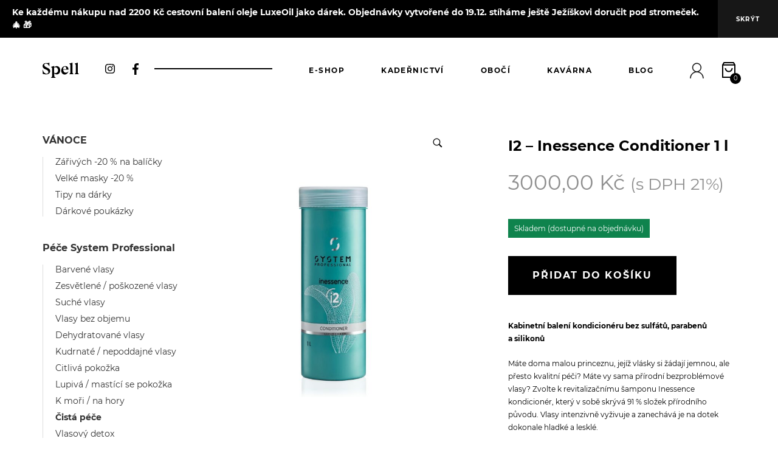

--- FILE ---
content_type: text/html; charset=UTF-8
request_url: https://www.spell.cz/eshop/i2-inessence-condicioner-1l/
body_size: 21005
content:
<!doctype html><html class="h-full  no-js" lang="cs"><head><meta charset="UTF-8"><meta http-equiv="x-ua-compatible" content="ie=edge"><meta name="viewport" content="width=device-width, initial-scale=1"><meta name="facebook-domain-verification" content="eizrx1smhcoos12m1ed6x6ywwxu034"><link rel="apple-touch-icon" href="/apple-touch-icon.png">  <script>document.documentElement.className = document.documentElement.className.replace(/\bno-js\b/, "js");</script>  <script type="text/javascript" async>var Foxentry;
			(function () {
			var e = document.querySelector("script"), s = document.createElement('script');
			s.setAttribute('type', 'text/javascript');
			s.setAttribute('async', 'true');
			s.setAttribute('src', 'https://cdn.foxentry.cz/lib');
			e.parentNode.appendChild(s);
			s.onload = function(){ Foxentry = new FoxentryBase('RHU6xccHMp'); }
			})();</script>    <script type="text/javascript">var _smartsupp = _smartsupp || {};
			_smartsupp.key = 'f9ee82946925fc583a42a66022265be31a523a02';
			window.smartsupp||(function(d) {
					var s,c,o=smartsupp=function(){ o._.push(arguments)};o._=[];
					s=d.getElementsByTagName('script')[0];c=d.createElement('script');
					c.type='text/javascript';c.charset='utf-8';c.async=true;
					c.src='https://www.smartsuppchat.com/loader.js?';s.parentNode.insertBefore(c,s);
			})(document);</script> <meta name='robots' content='index, follow, max-image-preview:large, max-snippet:-1, max-video-preview:-1' /><link media="all" href="https://www.spell.cz/wp-content/cache/autoptimize/css/autoptimize_8a2954f7a46e6130ed0547e95e2d334a.css" rel="stylesheet"><title>I2 - Inessence Conditioner 1 l - Spell</title><link rel="canonical" href="https://www.spell.cz/eshop/i2-inessence-condicioner-1l/" /><meta property="og:locale" content="cs_CZ" /><meta property="og:type" content="article" /><meta property="og:title" content="I2 - Inessence Conditioner 1 l - Spell" /><meta property="og:description" content="Kondicionér bez sulfátů, parabenů a silikonů pro bezproblémové vlasy" /><meta property="og:url" content="https://www.spell.cz/eshop/i2-inessence-condicioner-1l/" /><meta property="og:site_name" content="Spell" /><meta property="article:modified_time" content="2025-11-08T07:47:33+00:00" /><meta property="og:image" content="https://www.spell.cz/wp-content/uploads/2019/08/1.jpg" /><meta property="og:image:width" content="1080" /><meta property="og:image:height" content="1080" /><meta property="og:image:type" content="image/jpeg" /><meta name="twitter:card" content="summary_large_image" /><meta name="twitter:label1" content="Odhadovaná doba čtení" /><meta name="twitter:data1" content="1 minuta" /> <script type="application/ld+json" class="yoast-schema-graph">{"@context":"https://schema.org","@graph":[{"@type":"WebPage","@id":"https://www.spell.cz/eshop/i2-inessence-condicioner-1l/","url":"https://www.spell.cz/eshop/i2-inessence-condicioner-1l/","name":"I2 - Inessence Conditioner 1 l - Spell","isPartOf":{"@id":"https://www.spell.cz/#website"},"primaryImageOfPage":{"@id":"https://www.spell.cz/eshop/i2-inessence-condicioner-1l/#primaryimage"},"image":{"@id":"https://www.spell.cz/eshop/i2-inessence-condicioner-1l/#primaryimage"},"thumbnailUrl":"https://www.spell.cz/wp-content/uploads/2019/08/1.jpg","datePublished":"2019-08-29T12:55:45+00:00","dateModified":"2025-11-08T07:47:33+00:00","breadcrumb":{"@id":"https://www.spell.cz/eshop/i2-inessence-condicioner-1l/#breadcrumb"},"inLanguage":"cs","potentialAction":[{"@type":"ReadAction","target":["https://www.spell.cz/eshop/i2-inessence-condicioner-1l/"]}]},{"@type":"ImageObject","inLanguage":"cs","@id":"https://www.spell.cz/eshop/i2-inessence-condicioner-1l/#primaryimage","url":"https://www.spell.cz/wp-content/uploads/2019/08/1.jpg","contentUrl":"https://www.spell.cz/wp-content/uploads/2019/08/1.jpg","width":1080,"height":1080},{"@type":"BreadcrumbList","@id":"https://www.spell.cz/eshop/i2-inessence-condicioner-1l/#breadcrumb","itemListElement":[{"@type":"ListItem","position":1,"name":"Home","item":"https://www.spell.cz/"},{"@type":"ListItem","position":2,"name":"E-shop","item":"https://www.spell.cz/eshop/"},{"@type":"ListItem","position":3,"name":"I2 &#8211; Inessence Conditioner 1&nbsp;l"}]},{"@type":"WebSite","@id":"https://www.spell.cz/#website","url":"https://www.spell.cz/","name":"Spell","description":"","potentialAction":[{"@type":"SearchAction","target":{"@type":"EntryPoint","urlTemplate":"https://www.spell.cz/?s={search_term_string}"},"query-input":{"@type":"PropertyValueSpecification","valueRequired":true,"valueName":"search_term_string"}}],"inLanguage":"cs"}]}</script> <link rel='dns-prefetch' href='//www.googletagmanager.com' /><link rel="alternate" type="application/rss+xml" title="Spell &raquo; RSS zdroj" href="https://www.spell.cz/feed/" /><link rel="alternate" type="application/rss+xml" title="Spell &raquo; RSS komentářů" href="https://www.spell.cz/comments/feed/" /><link rel="alternate" title="oEmbed (JSON)" type="application/json+oembed" href="https://www.spell.cz/wp-json/oembed/1.0/embed?url=https%3A%2F%2Fwww.spell.cz%2Feshop%2Fi2-inessence-condicioner-1l%2F" /><link rel="alternate" title="oEmbed (XML)" type="text/xml+oembed" href="https://www.spell.cz/wp-json/oembed/1.0/embed?url=https%3A%2F%2Fwww.spell.cz%2Feshop%2Fi2-inessence-condicioner-1l%2F&#038;format=xml" /> <script type="text/javascript" id="woocommerce-google-analytics-integration-gtag-js-after">/* Google Analytics for WooCommerce (gtag.js) */
					window.dataLayer = window.dataLayer || [];
					function gtag(){dataLayer.push(arguments);}
					// Set up default consent state.
					for ( const mode of [{"analytics_storage":"denied","ad_storage":"denied","ad_user_data":"denied","ad_personalization":"denied","region":["AT","BE","BG","HR","CY","CZ","DK","EE","FI","FR","DE","GR","HU","IS","IE","IT","LV","LI","LT","LU","MT","NL","NO","PL","PT","RO","SK","SI","ES","SE","GB","CH"]}] || [] ) {
						gtag( "consent", "default", { "wait_for_update": 500, ...mode } );
					}
					gtag("js", new Date());
					gtag("set", "developer_id.dOGY3NW", true);
					gtag("config", "G-P333MYTQ9N", {"track_404":true,"allow_google_signals":false,"logged_in":false,"linker":{"domains":[],"allow_incoming":false},"custom_map":{"dimension1":"logged_in"}});
//# sourceURL=woocommerce-google-analytics-integration-gtag-js-after</script> <script type="text/javascript" src="https://www.spell.cz/wp-includes/js/jquery/jquery.min.js?ver=3.7.1" id="jquery-core-js"></script> <script type="text/javascript" id="wooajaxcart-js-extra">var wooajaxcart = {"updating_text":"Aktualizace\u2026","warn_remove_text":"Are you sure you want to remove this item from cart?","ajax_timeout":"800","confirm_zero_qty":"no"};
//# sourceURL=wooajaxcart-js-extra</script> <script type="text/javascript" id="wc-add-to-cart-js-extra">var wc_add_to_cart_params = {"ajax_url":"/wp-admin/admin-ajax.php","wc_ajax_url":"/?wc-ajax=%%endpoint%%","i18n_view_cart":"Zobrazit ko\u0161\u00edk","cart_url":"https://www.spell.cz/eshop/kosik/","is_cart":"","cart_redirect_after_add":"no"};
//# sourceURL=wc-add-to-cart-js-extra</script> <script type="text/javascript" id="wc-single-product-js-extra">var wc_single_product_params = {"i18n_required_rating_text":"Zvolte pros\u00edm hodnocen\u00ed","i18n_rating_options":["1 z 5 hv\u011bzdi\u010dek","2 ze 5 hv\u011bzdi\u010dek","3 ze 5 hv\u011bzdi\u010dek","4 ze 5 hv\u011bzdi\u010dek","5 z 5 hv\u011bzdi\u010dek"],"i18n_product_gallery_trigger_text":"Zobrazit galerii p\u0159es celou obrazovku","review_rating_required":"yes","flexslider":{"rtl":false,"animation":"slide","smoothHeight":true,"directionNav":false,"controlNav":"thumbnails","slideshow":false,"animationSpeed":500,"animationLoop":false,"allowOneSlide":false},"zoom_enabled":"1","zoom_options":[],"photoswipe_enabled":"1","photoswipe_options":{"shareEl":false,"closeOnScroll":false,"history":false,"hideAnimationDuration":0,"showAnimationDuration":0},"flexslider_enabled":"1"};
//# sourceURL=wc-single-product-js-extra</script> <script type="text/javascript" id="woocommerce-js-extra">var woocommerce_params = {"ajax_url":"/wp-admin/admin-ajax.php","wc_ajax_url":"/?wc-ajax=%%endpoint%%","i18n_password_show":"Zobrazit heslo","i18n_password_hide":"Skr\u00fdt heslo"};
//# sourceURL=woocommerce-js-extra</script> <script type="text/javascript" id="OCWG_front_script-js-extra">var OCWGWdata = {"ocwg_ajax_url":"https://www.spell.cz/wp-admin/admin-ajax.php","showslider_item_desktop":"5","showslider_item_tablet":"3","showslider_item_mobile":"1","showslider_autoplay_or_not":"no","showslider_autoplay_or_not_mob":"no"};
//# sourceURL=OCWG_front_script-js-extra</script> <link rel="https://api.w.org/" href="https://www.spell.cz/wp-json/" /><link rel="alternate" title="JSON" type="application/json" href="https://www.spell.cz/wp-json/wp/v2/product/767" /><link rel="EditURI" type="application/rsd+xml" title="RSD" href="https://www.spell.cz/xmlrpc.php?rsd" /><meta name="generator" content="WordPress 6.9" /><meta name="generator" content="WooCommerce 10.4.2" /><link rel='shortlink' href='https://www.spell.cz/?p=767' /><meta name="google-site-verification" content="ylr8_P1Cr-tZI8TeIqDDwPz4w1j_K2JcuEbzoSvz6Sg" />  <script type="text/javascript">;(function (p, l, o, w, i, n, g) {
				if (!p[i]) {
					p.GlobalSnowplowNamespace = p.GlobalSnowplowNamespace || [];
					p.GlobalSnowplowNamespace.push(i);
					p[i] = function () {
						(p[i].q = p[i].q || []).push(arguments)
					};
					p[i].q = p[i].q || [];
					n = l.createElement(o);
					g = l.getElementsByTagName(o)[0];
					n.async = 1;
					n.src = w;
					g.parentNode.insertBefore(n, g)
				}
			}(window, document, "script", "//d1fc8wv8zag5ca.cloudfront.net/2.4.2/sp.js", "ecotrack"));
			window.ecotrack('newTracker', 'cf', 'd2dpiwfhf3tz0r.cloudfront.net', { // Initialise a tracker
				appId: 'spell'
			});
			window.ecotrack('setUserIdFromLocation', 'ecmid');
			
			window.ecotrack('trackPageView');</script>  <noscript><style>.woocommerce-product-gallery{ opacity: 1 !important; }</style></noscript>  <script data-service="facebook" data-category="marketing" type="text/plain">!function(f,b,e,v,n,t,s){if(f.fbq)return;n=f.fbq=function(){n.callMethod?
n.callMethod.apply(n,arguments):n.queue.push(arguments)};if(!f._fbq)f._fbq=n;
n.push=n;n.loaded=!0;n.version='2.0';n.queue=[];t=b.createElement(e);t.async=!0;
t.src=v;s=b.getElementsByTagName(e)[0];s.parentNode.insertBefore(t,s)}(window,
document,'script','https://connect.facebook.net/en_US/fbevents.js');</script>  <script data-service="facebook" data-category="marketing" type="text/plain">var url = window.location.origin + '?ob=open-bridge';
            fbq('set', 'openbridge', '301672100924358', url);
fbq('init', '301672100924358', {}, {
    "agent": "wordpress-6.9-4.1.5"
})</script><script data-service="facebook" data-category="marketing" type="text/plain">fbq('track', 'PageView', []);</script> <meta name="google-site-verification" content="u4Kcdjo2igBddj9UUcDEKNXczhDLwx7y3OlfY0ZcwTI"><meta name="facebook-domain-verification" content="ab3tf42h4oelw3khm4fj81qywoqi94"></head><body data-cmplz=1 class="wp-singular product-template-default single single-product postid-767 wp-embed-responsive wp-theme-spellshop c-Site relative flex flex-col min-h-full text-black font-primary text-16 font-normal leading-normal overflow-y-scroll theme-spellshop woocommerce woocommerce-page woocommerce-demo-store woocommerce-no-js woocommerce-active" id="page"><div class="c-Site-wrap  flex-no-grow flex-no-shrink"><header class="c-Header flex flex-col lg:flex-col-reverse lg:mb-50" role="banner" data-aos="fade-down" data-aos-duration="500" data-aos-easing="ease"><div class="py-25 lg:py-35"><div class="container  px-30 sm:px-15"><div class="o-Fullwidth  lg:mx-0"><div class="row  items-center mx-0"><div class="c-Header-wrap  col-4 lg:col  relative pr-0 pl-15 lg:pl-0 lg:ml-30 -mt-5"> <span class="absolute pin-t-1/2 pin-l hidden lg:block w-full h-2 bg-black -mt-1"></span><div class="relative inline-block lg:pr-10 bg-white"><ul class="c-Network c-Network--header  flex"><li> <a class="c-Network-link  flex justify-center items-center hover:text-gray-dark" href="https://www.instagram.com/wearespell/" target="_blank" rel="noopener"> <span class="o-Sprite o-Sprite--network-instagram  network-instagram"> <svg class="o-Sprite-svg" viewBox="0 0 448 512"> <use xlink:href="https://www.spell.cz/wp-content/themes/spellshop/assets/images/icons.svg#network-instagram"></use> </svg> </span> <span class="sr-only">Instagram</span> </a></li><li> <a class="c-Network-link  flex justify-center items-center hover:text-gray-dark" href="https://www.facebook.com/wearespell/" target="_blank" rel="noopener"> <span class="o-Sprite o-Sprite--network-facebook  network-facebook"> <svg class="o-Sprite-svg" viewBox="0 0 264 512"> <use xlink:href="https://www.spell.cz/wp-content/themes/spellshop/assets/images/icons.svg#network-facebook"></use> </svg> </span> <span class="sr-only">Facebook</span> </a></li></ul></div></div><div class="c-Header-wrap  col-4 lg:col  lg:flex-no-grow lg:-order-1 px-0 text-center lg:text-left"> <a class="c-Logo  inline-block align-top" href="https://www.spell.cz/" rel="home"> <img class="block" src="https://www.spell.cz/wp-content/themes/spellshop/assets/images/logo.svg" width="60" height="25" alt="Spell"> </a></div><div class="c-Header-wrap  col-4 lg:col  static lg:flex-no-shrink lg:flex-no-grow pr-30 lg:pr-0 pl-0 text-right"><nav class="c-Nav  lg:flex lg:items-center  js-nav"> <button class="c-Nav-hamburger  collapsed  z-30 lg:hidden" type="button" data-toggle="collapse" data-target="#nav" aria-controls="nav" aria-expanded="false"> <span class="block h-1 mb-5 bg-black"></span> <span class="block h-1 mb-5 bg-black"></span> <span class="block h-1 bg-black"></span> <span class="sr-only">Přepnout navigaci</span> </button><div class="c-Nav-collapse  collapse  js-navCollapse" id="nav"><div class="c-Nav-inner  fixed lg:static pin-t pin-l z-20 flex justify-center lg:justify-end items-center w-full bg-white"><ul id="primary-menu" class="c-Nav-list  lg:flex lg:justify-end lg:items-center pt-30 pb-90 lg:py-0 font-secondary lg:font-primary text-34 sm:text-50 lg:text-12 font-bold leading-tight sm:leading-normal lg:uppercase lg:tracking-wide text-center whitespace-no-wrap"><li id="menu-item-985" class="menu-item menu-item-type-post_type menu-item-object-page current_page_parent menu-item-985 c-Nav-item  lg:ml-50 xl:ml-60"><a href="https://www.spell.cz/eshop/" class="c-Nav-link  block py-10 lg:py-0 hover:text-gray-dark no-underline">E-shop</a></li><li id="menu-item-36" class="menu-item menu-item-type-post_type menu-item-object-page menu-item-36 c-Nav-item  lg:ml-50 xl:ml-60"><a href="https://www.spell.cz/kadernictvi/" class="c-Nav-link  block py-10 lg:py-0 hover:text-gray-dark no-underline">Kadeřnictví</a></li><li id="menu-item-35" class="menu-item menu-item-type-post_type menu-item-object-page menu-item-35 c-Nav-item  lg:ml-50 xl:ml-60"><a href="https://www.spell.cz/oboci-a-rasy/" class="c-Nav-link  block py-10 lg:py-0 hover:text-gray-dark no-underline">Obočí</a></li><li id="menu-item-34" class="menu-item menu-item-type-post_type menu-item-object-page menu-item-34 c-Nav-item  lg:ml-50 xl:ml-60"><a href="https://www.spell.cz/kavarna/" class="c-Nav-link  block py-10 lg:py-0 hover:text-gray-dark no-underline">Kavárna</a></li><li id="menu-item-10101" class="menu-item menu-item-type-custom menu-item-object-custom menu-item-10101 c-Nav-item  lg:ml-50 xl:ml-60"><a href="https://blog.spell.cz/" class="c-Nav-link  block py-10 lg:py-0 hover:text-gray-dark no-underline">Blog</a></li><li id="menu-item-986" class="menu-item menu-item-type-post_type menu-item-object-page menu-item-986 c-Nav-item  lg:ml-50 xl:ml-60"><a href="https://www.spell.cz/eshop/muj-ucet/" class="c-Nav-link  block py-10 lg:py-0 hover:text-gray-dark no-underline"><span class="o-Sprite o-Sprite--user  user  hidden lg:inline-block"><svg class="o-Sprite-svg" viewBox="0 0 46 52"><path d="M27.7 29.9c5.7-2 9.8-7.4 9.8-13.8 0-8.1-6.6-14.7-14.7-14.7S8.2 8 8.2 16.1c0 6.4 4.1 11.8 9.8 13.8C8.2 32.1.9 40.9.9 51.3h2c0-11 9-20 20-20s20 9 20 20h2c0-10.4-7.4-19.2-17.2-21.4zM10.2 16.1c0-7 5.7-12.7 12.7-12.7 7 0 12.7 5.7 12.7 12.7 0 7-5.7 12.7-12.7 12.7-7 0-12.7-5.7-12.7-12.7z" fill="currentColor" fill-rule="nonzero" stroke="currentColor"/></span><span class="c-Nav-label  lg:hidden">Můj účet</span></a></li></ul></div></div><div class="c-Nav-basket  pr-50 lg:pr-0 lg:ml-30"> <a class="cart-contents  inline-block py-0 text-12 hover:text-gray-dark no-underline" href="https://www.spell.cz/eshop/kosik/"> <span class="o-Sprite o-Sprite--basket  basket"> <svg class="o-Sprite-svg" viewBox="0 0 22 27"> <g fill="none" fill-rule="evenodd"><g stroke="currentColor" stroke-width="2"><path d="M16.525 10.118a5.525 5.525 0 0 1-11.05 0M21 4.734L18.822 1H3.178L1 4.734v20.314h20zM1.302 4.833h19.396"/></g></g> </svg> </span> <span class="count">0</span> </a></div></nav></div></div></div></div></div><div><p role="complementary" aria-label="Informační oznámení" class="woocommerce-store-notice demo_store" data-notice-id="5f84e75218cbdf49a0a1bf1e70ea6803" style="display:none;"><span><span>Ke každému nákupu nad 2200 Kč cestovní balení oleje LuxeOil jako dárek. Objednávky vytvořené do 19.12. stíháme ještě Ježíškovi doručit pod stromeček. 🎄 🎁</span></span> <a role="button" href="#" class="woocommerce-store-notice__dismiss-link">Skrýt</a></p></div></header></div><div class="c-Site-wrap  flex-grow flex-no-shrink w-full overflow-hidden"><main class="c-Main" role="main"><div class="c-Main-wrap"><article class="c-Article"><div class="container  flex flex-col sm:block px-30 sm:px-15"><nav class="woocommerce-breadcrumb" aria-label="Breadcrumb"><a href="https://www.spell.cz">Domů</a>&nbsp;&#47;&nbsp;<a href="https://www.spell.cz/eshop/">E-shop</a>&nbsp;&#47;&nbsp;<a href="https://www.spell.cz/kategorie-produktu/pece/">Péče System Professional</a>&nbsp;&#47;&nbsp;<a href="https://www.spell.cz/kategorie-produktu/pece/cista-pece/">Čistá péče</a>&nbsp;&#47;&nbsp;I2 &#8211; Inessence Conditioner 1&nbsp;l</nav><div class="row  sm:flex-row-reverse"><div class="sm:col-8 lg:col-9"><div class="woocommerce-notices-wrapper"></div><div id="product-767" class="product type-product post-767 status-publish first instock product_cat-cista-pece product_cat-pece product_tag-bez-parabenu-a-sulfatu product_tag-bez-silikonu product_tag-i2 product_tag-kondicioner product_tag-pece-o-vlasy product_tag-sp product_tag-system-professional product_tag-wella has-post-thumbnail taxable shipping-taxable purchasable product-type-simple"><div class="woocommerce-product-gallery woocommerce-product-gallery--with-images woocommerce-product-gallery--columns-4 images" data-columns="4" style="opacity: 0; transition: opacity .25s ease-in-out;"><div class="woocommerce-product-gallery__wrapper"><div data-thumb="https://www.spell.cz/wp-content/uploads/2019/08/1-150x150.jpg" data-thumb-alt="I2 - Inessence Conditioner 1 l" data-thumb-srcset="https://www.spell.cz/wp-content/uploads/2019/08/1-150x150.jpg 150w, https://www.spell.cz/wp-content/uploads/2019/08/1-300x300.jpg 300w, https://www.spell.cz/wp-content/uploads/2019/08/1-1024x1024.jpg 1024w, https://www.spell.cz/wp-content/uploads/2019/08/1-768x768.jpg 768w, https://www.spell.cz/wp-content/uploads/2019/08/1.jpg 1080w, https://www.spell.cz/wp-content/uploads/2019/08/1-600x600.jpg 600w, https://www.spell.cz/wp-content/uploads/2019/08/1-100x100.jpg 100w, https://www.spell.cz/wp-content/uploads/2019/08/1-64x64.jpg 64w"  data-thumb-sizes="(max-width: 150px) 100vw, 150px" class="woocommerce-product-gallery__image"><a href="https://www.spell.cz/wp-content/uploads/2019/08/1.jpg"><img width="600" height="600" src="https://www.spell.cz/wp-content/uploads/2019/08/1-600x600.jpg" class="wp-post-image" alt="I2 - Inessence Conditioner 1 l" data-caption="" data-src="https://www.spell.cz/wp-content/uploads/2019/08/1.jpg" data-large_image="https://www.spell.cz/wp-content/uploads/2019/08/1.jpg" data-large_image_width="1080" data-large_image_height="1080" decoding="async" fetchpriority="high" srcset="https://www.spell.cz/wp-content/uploads/2019/08/1-600x600.jpg 600w, https://www.spell.cz/wp-content/uploads/2019/08/1-300x300.jpg 300w, https://www.spell.cz/wp-content/uploads/2019/08/1-1024x1024.jpg 1024w, https://www.spell.cz/wp-content/uploads/2019/08/1-150x150.jpg 150w, https://www.spell.cz/wp-content/uploads/2019/08/1-768x768.jpg 768w, https://www.spell.cz/wp-content/uploads/2019/08/1-100x100.jpg 100w, https://www.spell.cz/wp-content/uploads/2019/08/1-64x64.jpg 64w, https://www.spell.cz/wp-content/uploads/2019/08/1.jpg 1080w" sizes="(max-width: 600px) 100vw, 600px" /></a></div></div></div><div class="summary entry-summary"><h1 class="product_title entry-title">I2 &#8211; Inessence Conditioner 1&nbsp;l</h1><p class="price"><span class="woocommerce-Price-amount amount"><bdi>3000,00&nbsp;<span class="woocommerce-Price-currencySymbol">&#75;&#269;</span></bdi></span> <small class="woocommerce-price-suffix">(s DPH 21%)</small></p><div class="woocommerce-product-details__short-description"><p>Kondicionér <span lang="cs">bez sulfátů, parabenů a silikonů pro bezproblémové vlasy</span></p></div><p class="stock in-stock">Skladem (dostupné na objednávku)</p><form class="cart" action="https://www.spell.cz/eshop/i2-inessence-condicioner-1l/" method="post" enctype='multipart/form-data'><div class="quantity"> <label class="screen-reader-text" for="quantity_6947a782268d1">I2 - Inessence Conditioner 1 l množství</label> <input
 type="number"
 id="quantity_6947a782268d1"
 class="input-text qty text"
 name="quantity"
 value="1"
 aria-label="Množství"
 min="1"
 step="1"
 placeholder=""
 inputmode="numeric"
 autocomplete="off"
 /></div> <button type="submit" name="add-to-cart" value="767" class="single_add_to_cart_button button alt">Přidat do košíku</button><div class="pdf-coupon-fields" style="clear: both;"></div></form><div class="product_meta"> <span class="posted_in">Kategorie: <a href="https://www.spell.cz/kategorie-produktu/pece/cista-pece/" rel="tag">Čistá péče</a>, <a href="https://www.spell.cz/kategorie-produktu/pece/" rel="tag">Péče System Professional</a></span> <span class="tagged_as">Štítků: <a href="https://www.spell.cz/stitek-produktu/bez-parabenu-a-sulfatu/" rel="tag">Bez parabenů a sulfátů</a>, <a href="https://www.spell.cz/stitek-produktu/bez-silikonu/" rel="tag">Bez silikonů</a>, <a href="https://www.spell.cz/stitek-produktu/i2/" rel="tag">I2</a>, <a href="https://www.spell.cz/stitek-produktu/kondicioner/" rel="tag">Kondicionér</a>, <a href="https://www.spell.cz/stitek-produktu/pece-o-vlasy/" rel="tag">péče o vlasy</a>, <a href="https://www.spell.cz/stitek-produktu/sp/" rel="tag">SP</a>, <a href="https://www.spell.cz/stitek-produktu/system-professional/" rel="tag">System Professional</a>, <a href="https://www.spell.cz/stitek-produktu/wella/" rel="tag">Wella</a></span></div><h2>Popis</h2><p id="tw-target-text" class="tw-data-text tw-ta tw-text-small" dir="ltr" data-placeholder="Překlad"><strong><span lang="cs">Kabinetní balení kondicionéru bez sulfátů, parabenů a&nbsp;silikonů</span></strong></p><p class="tw-data-text tw-ta tw-text-small" dir="ltr" data-placeholder="Překlad">Máte doma malou princeznu, jejíž vlásky si žádají jemnou, ale přesto kvalitní péči? Máte vy sama přírodní bezproblémové vlasy? Zvolte k&nbsp;revitalizačnímu šamponu Inessence kondicionér, který v&nbsp;sobě skrývá 91&nbsp;% složek přírodního původu. Vlasy intenzivně vyživuje a&nbsp;zanechává je na dotek dokonale hladké a&nbsp;lesklé.</p><p dir="ltr" data-placeholder="Překlad"><strong>Aplikace:<br /> </strong><span data-sheets-value="{&quot;1&quot;:2,&quot;2&quot;:&quot;Po umytí vhodným šamponem System Professional pumpičkou aplikujte jednu až dvě dávky kondicionéru na ručníkem vysušené vlasy. Pročešte a nechte působit 30 sekund. Důkladně opláchněte. Naneste zvolený přípravek pro konečnou úpravu účesu a vlasy upravte, jak jste zvyklí.&quot;}" data-sheets-userformat="{&quot;2&quot;:771,&quot;3&quot;:{&quot;1&quot;:0},&quot;4&quot;:[null,2,16777215],&quot;11&quot;:4,&quot;12&quot;:0}">Jakmile budete mít vlasy umyté vhodným šamponem System Professional, vymačkejte z&nbsp;nich přebytečnou vodu – buď pomocí dlaní nebo ručníku. Až nyní sáhněte po&nbsp;kondicionéru. Množství srovnatelné s&nbsp;jednou či&nbsp;dvěma polévkovými lžicemi rozetřete v&nbsp;dlaních a&nbsp;rovnoměrně aplikujte pouze do délek. U&nbsp;nás ve Spellu říkáme od „gumičky“ směrem dolů ke konečkům. Netrápí-li vás silné zacuchávání vlasů, délky ještě lehce pročesejte Tangle Teezerem. Kondicionér nechte působit 30 sekund a&nbsp;poté jej důkladně vypláchněte teplou vodou. Dbejte na to, ať nikde nezůstane ani troška produktu – vlasy nadlehčujte, nadzdvihujte, na stejné místo se klidně několikrát vraťte. Nakonec vlasy jemně vysušte ručníkem a&nbsp;připravte je na foukanou.</span></p><p dir="ltr" data-placeholder="Překlad"><strong><a href="https://www.spell.cz/eshop/pumpa-na-velky-sp-kondicioner/" target="_blank" rel="noopener" data-saferedirecturl="https://www.google.com/url?q=https://www.spell.cz/eshop/pumpa-na-velky-sp-kondicioner/&amp;source=gmail&amp;ust=1729666152401000&amp;usg=AOvVaw3BtdycmnewDFtDo9Li6iFo">Pumpa není součástí balení. Najdete ji tady.</a> </strong></p><div class="review"><div class="review-header"><div class="review-image"> <img width="38" height="38" src="https://www.spell.cz/wp-content/uploads/2020/08/05.png" class="attachment-thumbnail size-thumbnail" alt="" decoding="async" /></div><div class="review-label"><h3>Magdalena doporučuje:</h3></div></div><div class="review-body"><p><strong>Po každém umytí vlasů šamponem sáhněte po kondicionéru.</strong> A proč? Za účelem odstranění mazu a nečistot otevírá šampon horní vrstvu vlasu – kutikulu. Kutikula vlas chrání před poškozením, proto je nezbytné ji znovu uzavřít. A to má právě za úkol kondicionér. Uzavřený vlas = zdravý a odolnější vlas.<br /> Kořínky vlasů nepotřebují žádný kondicionér, protože se o ně přirozeně stará maz produkovaný pokožkou hlavy. Aplikujte jej tak pouze do délek.</p></div></div></div><section class="up-sells upsells products"><h2>Mohlo by se vám líbit&hellip;</h2><ul class="products columns-4"><li class="product type-product post-363 status-publish first instock product_cat-pece product_cat-dehydratovane-vlasy product_tag-h5 product_tag-pece-o-vlasy product_tag-sp product_tag-suche-vlasy product_tag-system-professional product_tag-c6 product_tag-wella has-post-thumbnail taxable shipping-taxable purchasable product-type-simple"><div class="product-inner  relative"> <a href="https://www.spell.cz/eshop/h5-hydrate-quenching-mist-125ml/" class="woocommerce-LoopProduct-link woocommerce-loop-product__link"><img width="300" height="360" src="https://www.spell.cz/wp-content/uploads/2019/05/system-professional-h5-2-300x360.jpg" class="attachment-woocommerce_thumbnail size-woocommerce_thumbnail" alt="H5 - Hydrate Quenching Mist 125 ml" decoding="async" srcset="https://www.spell.cz/wp-content/uploads/2019/05/system-professional-h5-2-300x360.jpg 300w, https://www.spell.cz/wp-content/uploads/2019/05/system-professional-h5-2-125x150.jpg 125w, https://www.spell.cz/wp-content/uploads/2019/05/system-professional-h5-2-250x300.jpg 250w, https://www.spell.cz/wp-content/uploads/2019/05/system-professional-h5-2-768x922.jpg 768w, https://www.spell.cz/wp-content/uploads/2019/05/system-professional-h5-2-853x1024.jpg 853w, https://www.spell.cz/wp-content/uploads/2019/05/system-professional-h5-2-600x720.jpg 600w, https://www.spell.cz/wp-content/uploads/2019/05/system-professional-h5-2.jpg 1500w" sizes="(max-width: 300px) 100vw, 300px" /><h2 class="woocommerce-loop-product__title">H5 &#8211; Hydrate Quenching Mist 125 ml</h2><div class="product-excerpt"><p>Hydratační sprej pro snadnější rozčesávání</p></div> <span class="price"><span class="woocommerce-Price-amount amount"><bdi>800,00&nbsp;<span class="woocommerce-Price-currencySymbol">&#75;&#269;</span></bdi></span> <small class="woocommerce-price-suffix">(s DPH 21%)</small></span> </a><a href="/eshop/i2-inessence-condicioner-1l/?add-to-cart=363" aria-describedby="woocommerce_loop_add_to_cart_link_describedby_363" data-quantity="1" class="button product_type_simple add_to_cart_button ajax_add_to_cart" data-product_id="363" data-product_sku="81530714" aria-label="Přidat do košíku: &ldquo;H5 - Hydrate Quenching Mist 125 ml&rdquo;" rel="nofollow" data-success_message="&ldquo;H5 - Hydrate Quenching Mist 125 ml&rdquo; byl přidán do košíku" role="button">Přidat do košíku</a> <span id="woocommerce_loop_add_to_cart_link_describedby_363" class="screen-reader-text"> </span></div></li><li class="product type-product post-730 status-publish onbackorder product_cat-pece product_cat-dehydratovane-vlasy product_tag-h1 product_tag-pece-o-vlasy product_tag-sampon product_tag-sp product_tag-suche-vlasy product_tag-system-professional product_tag-wella has-post-thumbnail taxable shipping-taxable purchasable product-type-simple"><div class="product-inner  relative"> <a href="https://www.spell.cz/eshop/h1-hydrate-shampoo-1l/" class="woocommerce-LoopProduct-link woocommerce-loop-product__link"><img width="300" height="300" src="https://www.spell.cz/wp-content/uploads/2019/08/5-300x300.jpg" class="attachment-woocommerce_thumbnail size-woocommerce_thumbnail" alt="H1- Hydrate Shampoo 1 l" decoding="async" loading="lazy" srcset="https://www.spell.cz/wp-content/uploads/2019/08/5-300x300.jpg 300w, https://www.spell.cz/wp-content/uploads/2019/08/5-1024x1024.jpg 1024w, https://www.spell.cz/wp-content/uploads/2019/08/5-150x150.jpg 150w, https://www.spell.cz/wp-content/uploads/2019/08/5-768x768.jpg 768w, https://www.spell.cz/wp-content/uploads/2019/08/5.jpg 1080w, https://www.spell.cz/wp-content/uploads/2019/08/5-600x600.jpg 600w, https://www.spell.cz/wp-content/uploads/2019/08/5-100x100.jpg 100w, https://www.spell.cz/wp-content/uploads/2019/08/5-64x64.jpg 64w" sizes="auto, (max-width: 300px) 100vw, 300px" /><h2 class="woocommerce-loop-product__title">H1- Hydrate Shampoo 1&nbsp;l</h2><div class="product-excerpt"><p>Šampon pro hydrataci pokožky a&nbsp;vlasů</p></div> <span class="price"><span class="woocommerce-Price-amount amount"><bdi>2200,00&nbsp;<span class="woocommerce-Price-currencySymbol">&#75;&#269;</span></bdi></span> <small class="woocommerce-price-suffix">(s DPH 21%)</small></span> </a><a href="/eshop/i2-inessence-condicioner-1l/?add-to-cart=730" aria-describedby="woocommerce_loop_add_to_cart_link_describedby_730" data-quantity="1" class="button product_type_simple add_to_cart_button ajax_add_to_cart" data-product_id="730" data-product_sku="81536901" aria-label="Přidat do košíku: &ldquo;H1- Hydrate Shampoo 1 l&rdquo;" rel="nofollow" data-success_message="&ldquo;H1- Hydrate Shampoo 1 l&rdquo; byl přidán do košíku" role="button">Přidat do košíku</a> <span id="woocommerce_loop_add_to_cart_link_describedby_730" class="screen-reader-text"> </span></div></li></ul></section></div></div><div class="sm:col-4 lg:col-3"><aside id="secondary" class="widget-area"><section id="woocommerce_product_categories-3" class="widget woocommerce widget_product_categories"><ul class="product-categories"><li class="cat-item cat-item-360 cat-parent"><a href="https://www.spell.cz/kategorie-produktu/vanoce/">VÁNOCE</a><ul class='children'><li class="cat-item cat-item-362"><a href="https://www.spell.cz/kategorie-produktu/vanoce/balicky-a-akce/">Zářivých -20 % na balíčky</a></li><li class="cat-item cat-item-364"><a href="https://www.spell.cz/kategorie-produktu/vanoce/masky-se-slevou-20/">Velké masky -20 %</a></li><li class="cat-item cat-item-363 cat-parent"><a href="https://www.spell.cz/kategorie-produktu/vanoce/tipy-na-darky/">Tipy na dárky</a><ul class='children'><li class="cat-item cat-item-370"><a href="https://www.spell.cz/kategorie-produktu/vanoce/tipy-na-darky/darky-do-500/">Dárky do pětistovky</a></li><li class="cat-item cat-item-371"><a href="https://www.spell.cz/kategorie-produktu/vanoce/tipy-na-darky/darky-do-1000/">Dárky do tisícovky</a></li><li class="cat-item cat-item-372"><a href="https://www.spell.cz/kategorie-produktu/vanoce/tipy-na-darky/darky-do-2000/">Dárky do 2000 Kč</a></li><li class="cat-item cat-item-373"><a href="https://www.spell.cz/kategorie-produktu/vanoce/tipy-na-darky/darky-do-4000/">Dárky do 4000 Kč</a></li></ul></li><li class="cat-item cat-item-361"><a href="https://www.spell.cz/kategorie-produktu/vanoce/darkove-poukazky-vanoce/">Dárkové poukázky</a></li></ul></li><li class="cat-item cat-item-16 cat-parent current-cat-parent"><a href="https://www.spell.cz/kategorie-produktu/pece/">Péče System Professional</a><ul class='children'><li class="cat-item cat-item-17"><a href="https://www.spell.cz/kategorie-produktu/pece/barvene-vlasy/">Barvené vlasy</a></li><li class="cat-item cat-item-18"><a href="https://www.spell.cz/kategorie-produktu/pece/zesvetlene-poskozene-vlasy/">Zesvětlené / poškozené vlasy</a></li><li class="cat-item cat-item-20"><a href="https://www.spell.cz/kategorie-produktu/pece/suche-vlasy/">Suché vlasy</a></li><li class="cat-item cat-item-21"><a href="https://www.spell.cz/kategorie-produktu/pece/vlasy-bez-objemu/">Vlasy bez objemu</a></li><li class="cat-item cat-item-19"><a href="https://www.spell.cz/kategorie-produktu/pece/dehydratovane-vlasy/">Dehydratované vlasy</a></li><li class="cat-item cat-item-24"><a href="https://www.spell.cz/kategorie-produktu/pece/hruba-struktura/">Kudrnaté / nepoddajné vlasy</a></li><li class="cat-item cat-item-45"><a href="https://www.spell.cz/kategorie-produktu/pece/citliva-pokozka/">Citlivá pokožka</a></li><li class="cat-item cat-item-46"><a href="https://www.spell.cz/kategorie-produktu/pece/lupiva-mastici/">Lupivá / mastící se pokožka</a></li><li class="cat-item cat-item-25"><a href="https://www.spell.cz/kategorie-produktu/pece/k-mori-na-hory/">K&nbsp;moři / na hory</a></li><li class="cat-item cat-item-49 current-cat"><a href="https://www.spell.cz/kategorie-produktu/pece/cista-pece/">Čistá péče</a></li><li class="cat-item cat-item-217"><a href="https://www.spell.cz/kategorie-produktu/pece/vlasovydetox/">Vlasový detox</a></li><li class="cat-item cat-item-298"><a href="https://www.spell.cz/kategorie-produktu/pece/pro-muze-pece/">Pro muže</a></li><li class="cat-item cat-item-51"><a href="https://www.spell.cz/kategorie-produktu/pece/extra-pece/">Extra péče</a></li><li class="cat-item cat-item-289"><a href="https://www.spell.cz/kategorie-produktu/pece/vzorky/">Vzorky</a></li><li class="cat-item cat-item-338"><a href="https://www.spell.cz/kategorie-produktu/pece/pumpy/">Pumpy na velká balení</a></li></ul></li><li class="cat-item cat-item-344 cat-parent"><a href="https://www.spell.cz/kategorie-produktu/pece-tea-tree/">Péče Tea Tree</a><ul class='children'><li class="cat-item cat-item-350"><a href="https://www.spell.cz/kategorie-produktu/pece-tea-tree/tea-tree-detox-pokozky-vlasu/">Detox pokožky a vlasů</a></li><li class="cat-item cat-item-345"><a href="https://www.spell.cz/kategorie-produktu/pece-tea-tree/tea-tree-bezproblemove-vlasy/">Bezproblémové vlasy</a></li><li class="cat-item cat-item-346"><a href="https://www.spell.cz/kategorie-produktu/pece-tea-tree/tea-tree-barvene-vlasy-pece-tea-tree/">Barvené vlasy</a></li><li class="cat-item cat-item-347"><a href="https://www.spell.cz/kategorie-produktu/pece-tea-tree/tea-tree-kudrnate-vlasy/">Kudrnaté vlasy</a></li><li class="cat-item cat-item-348"><a href="https://www.spell.cz/kategorie-produktu/pece-tea-tree/tea-tree-pro-vlasy-bez-objemu/">Bez objemu</a></li><li class="cat-item cat-item-349"><a href="https://www.spell.cz/kategorie-produktu/pece-tea-tree/tea-tree-posilneni-rustu-vlasu/">Pro posilnění růstu vlasů</a></li></ul></li><li class="cat-item cat-item-336 cat-parent"><a href="https://www.spell.cz/kategorie-produktu/pece-sebastian-professional/">Péče Sebastian Professional</a><ul class='children'><li class="cat-item cat-item-369"><a href="https://www.spell.cz/kategorie-produktu/pece-sebastian-professional/suche-vlasy-pece-sebastian-professional/">Suché vlasy</a></li><li class="cat-item cat-item-337"><a href="https://www.spell.cz/kategorie-produktu/pece-sebastian-professional/poskozene-vlasy/">Poškozené vlasy</a></li></ul></li><li class="cat-item cat-item-290 cat-parent"><a href="https://www.spell.cz/kategorie-produktu/pece-wella-professionals/">Péče Wella Professional</a><ul class='children'><li class="cat-item cat-item-300"><a href="https://www.spell.cz/kategorie-produktu/pece-wella-professionals/tonujici-masky/">Tónující masky malé</a></li><li class="cat-item cat-item-340"><a href="https://www.spell.cz/kategorie-produktu/pece-wella-professionals/tonujici-masky-velke/">Tónující masky velké</a></li><li class="cat-item cat-item-339"><a href="https://www.spell.cz/kategorie-produktu/pece-wella-professionals/pumpy-na-cfm/">Pumpy na velké masky</a></li><li class="cat-item cat-item-301"><a href="https://www.spell.cz/kategorie-produktu/pece-wella-professionals/tonujici-kondicionery/">Tónující kondicionéry</a></li></ul></li><li class="cat-item cat-item-292 cat-parent"><a href="https://www.spell.cz/kategorie-produktu/pece-clean-beauty/">Péče Clean Beauty</a><ul class='children'><li class="cat-item cat-item-333"><a href="https://www.spell.cz/kategorie-produktu/pece-clean-beauty/barvene-vlasy-pece-clean-beauty/">Barvené vlasy</a></li><li class="cat-item cat-item-293"><a href="https://www.spell.cz/kategorie-produktu/pece-clean-beauty/bezproblemove-vlasy/">Bezproblémové vlasy</a></li><li class="cat-item cat-item-294"><a href="https://www.spell.cz/kategorie-produktu/pece-clean-beauty/zesvetlene-poskozene-vlasy-pece-clean-beauty/">Zesvětlené / poškozené vlasy</a></li><li class="cat-item cat-item-295"><a href="https://www.spell.cz/kategorie-produktu/pece-clean-beauty/suche-vlasy-pece-clean-beauty/">Suché vlasy</a></li><li class="cat-item cat-item-296"><a href="https://www.spell.cz/kategorie-produktu/pece-clean-beauty/hruba-struktura-pece-clean-beauty/">Hrubá struktura</a></li><li class="cat-item cat-item-297"><a href="https://www.spell.cz/kategorie-produktu/pece-clean-beauty/zdrava-pokozka/">Zdravá pokožka</a></li><li class="cat-item cat-item-334"><a href="https://www.spell.cz/kategorie-produktu/pece-clean-beauty/tonujici-masky-pece-clean-beauty/">Tónující masky</a></li></ul></li><li class="cat-item cat-item-291 cat-parent"><a href="https://www.spell.cz/kategorie-produktu/pece-malibu-c/">Péče Malibu&nbsp;C</a><ul class='children'><li class="cat-item cat-item-302"><a href="https://www.spell.cz/kategorie-produktu/pece-malibu-c/cistici-sampon/">Čistící šampon</a></li><li class="cat-item cat-item-303"><a href="https://www.spell.cz/kategorie-produktu/pece-malibu-c/bezoplachova-pece/">Bezoplachová péče</a></li><li class="cat-item cat-item-275"><a href="https://www.spell.cz/kategorie-produktu/pece-malibu-c/domaci-wellness/">Domácí wellness</a></li></ul></li><li class="cat-item cat-item-26 cat-parent"><a href="https://www.spell.cz/kategorie-produktu/styling/">Styling</a><ul class='children'><li class="cat-item cat-item-323"><a href="https://www.spell.cz/kategorie-produktu/styling/termalni-ochrana/">Termální ochrana</a></li><li class="cat-item cat-item-320"><a href="https://www.spell.cz/kategorie-produktu/styling/peny/">Pěny a foukací gely</a></li><li class="cat-item cat-item-321"><a href="https://www.spell.cz/kategorie-produktu/styling/kremy/">Krémy</a></li><li class="cat-item cat-item-322"><a href="https://www.spell.cz/kategorie-produktu/styling/oleje-a-sera/">Oleje a séra</a></li><li class="cat-item cat-item-319 cat-parent"><a href="https://www.spell.cz/kategorie-produktu/styling/spreje/">Spreje</a><ul class='children'><li class="cat-item cat-item-327"><a href="https://www.spell.cz/kategorie-produktu/styling/spreje/pecujici-spreje/">Pečující spreje</a></li><li class="cat-item cat-item-325"><a href="https://www.spell.cz/kategorie-produktu/styling/spreje/fixacni-spreje/">Fixační spreje</a></li></ul></li><li class="cat-item cat-item-326"><a href="https://www.spell.cz/kategorie-produktu/styling/suche-sampony/">Suché šampony</a></li><li class="cat-item cat-item-324"><a href="https://www.spell.cz/kategorie-produktu/styling/pasty/">Pasty</a></li><li class="cat-item cat-item-299"><a href="https://www.spell.cz/kategorie-produktu/styling/pro-muze-styling/">Pro muže</a></li></ul></li><li class="cat-item cat-item-54 cat-parent"><a href="https://www.spell.cz/kategorie-produktu/technika/">Technika</a><ul class='children'><li class="cat-item cat-item-224 cat-parent"><a href="https://www.spell.cz/kategorie-produktu/technika/gumicky/">Gumičky do vlasů</a><ul class='children'><li class="cat-item cat-item-366"><a href="https://www.spell.cz/kategorie-produktu/technika/gumicky/gumicky-hedvabne/">Hedvábné</a></li><li class="cat-item cat-item-367"><a href="https://www.spell.cz/kategorie-produktu/technika/gumicky/gumicky-kknekki/">Kknekki</a></li><li class="cat-item cat-item-365"><a href="https://www.spell.cz/kategorie-produktu/technika/gumicky/gumicky-spiralove/">Spirálové Invisibobble</a></li></ul></li><li class="cat-item cat-item-59 cat-parent"><a href="https://www.spell.cz/kategorie-produktu/technika/kartace/">Kartáče</a><ul class='children'><li class="cat-item cat-item-223"><a href="https://www.spell.cz/kategorie-produktu/technika/kartace/tangle-teezer/">Tangle Teezer</a></li><li class="cat-item cat-item-218"><a href="https://www.spell.cz/kategorie-produktu/technika/kartace/yspark/">Y.S. Park</a></li></ul></li><li class="cat-item cat-item-202"><a href="https://www.spell.cz/kategorie-produktu/technika/fen/">Fény</a></li><li class="cat-item cat-item-203"><a href="https://www.spell.cz/kategorie-produktu/technika/zehlicka/">Žehlička</a></li><li class="cat-item cat-item-204"><a href="https://www.spell.cz/kategorie-produktu/technika/kulma-na-vlasy/">Kulmy</a></li></ul></li><li class="cat-item cat-item-201 cat-parent"><a href="https://www.spell.cz/kategorie-produktu/darkove-poukazky/">Dárkové poukázky</a><ul class='children'><li class="cat-item cat-item-206"><a href="https://www.spell.cz/kategorie-produktu/darkove-poukazky/kadernictvi/">Kadeřnictví, obočí a&nbsp;řasy</a></li><li class="cat-item cat-item-263"><a href="https://www.spell.cz/kategorie-produktu/darkove-poukazky/e-shop/">E-shop</a></li></ul></li></ul></section></aside></div></div></div></article></div></main></div><div class="c-Site-wrap  flex-no-grow flex-no-shrink"><footer class="c-Footer  py-50 lg:pt-100 bg-black text-white" role="contentinfo"><div class="container  px-30 md:px-15"><div class="row"><div class="md:col-3 lg:col-2"><h5 class="mb-30 md:mb-40 text-18 leading-tight">Služby</h5><ul id="footer-1-menu" class="mb-60 lg:mb-0 text-14 leading-tight"><li id="menu-item-984" class="menu-item menu-item-type-post_type menu-item-object-page current_page_parent menu-item-984 mt-10"><a href="https://www.spell.cz/eshop/" class="no-underline">E-shop</a></li><li id="menu-item-39" class="menu-item menu-item-type-post_type menu-item-object-page menu-item-39 mt-10"><a href="https://www.spell.cz/kadernictvi/" class="no-underline">Kadeřnictví</a></li><li id="menu-item-38" class="menu-item menu-item-type-post_type menu-item-object-page menu-item-38 mt-10"><a href="https://www.spell.cz/oboci-a-rasy/" class="no-underline">Obočí a&nbsp;řasy</a></li><li id="menu-item-37" class="menu-item menu-item-type-post_type menu-item-object-page menu-item-37 mt-10"><a href="https://www.spell.cz/kavarna/" class="no-underline">Kavárna</a></li><li id="menu-item-10102" class="menu-item menu-item-type-custom menu-item-object-custom menu-item-10102 mt-10"><a href="https://blog.spell.cz/" class="no-underline">Blog</a></li></ul></div><div class="md:col-6 lg:col-4 xl:col-3"><h5 class="mb-30 md:mb-40 text-18 leading-tight">Informace</h5><ul id="footer-2-menu" class="mb-60 lg:mb-0 text-14 leading-tight"><li id="menu-item-50" class="menu-item menu-item-type-post_type menu-item-object-page menu-item-50 mt-10"><a href="https://www.spell.cz/eshop/platba-a-doprava/" class="no-underline">Doprava a&nbsp;platba</a></li><li id="menu-item-51" class="menu-item menu-item-type-post_type menu-item-object-page menu-item-privacy-policy menu-item-51 mt-10"><a rel="privacy-policy" href="https://www.spell.cz/eshop/ochrana-osobnich-udaju/" class="no-underline">Ochrana osobních údajů</a></li><li id="menu-item-48" class="menu-item menu-item-type-post_type menu-item-object-page menu-item-48 mt-10"><a href="https://www.spell.cz/eshop/vseobecne-obchodni-podminky/" class="no-underline">Obchodní podmínky</a></li></ul></div><div class="md:col-3 lg:col-2"><h5 class="mb-30 md:mb-40 text-18 leading-tight">Kontakt</h5><div class="c-Footer-address  mb-60 lg:mb-0 text-14 leading-tight"><section id="text-2" class="widget widget_text"><div class="textwidget"><p><strong>Kadeřnictví:</strong><br /> +420&nbsp;773&nbsp;590&nbsp;591<br /> <a href="recepce@spell.cz">recepce@spell.cz</a></p><p>Jindřišská 939/20,<br /> Praha 1, 110&nbsp;00</p><p>&nbsp;</p><p><strong>E-shop:</strong><br /> +420&nbsp;778&nbsp;808&nbsp;807<br /> <a href="mailto:shop@wearespell.cz" target="_blank" rel="noopener">shop@spell.cz</a></p><p>Riegrova 23<br /> Jihlava</p></div></section></div></div><div class="md:col-9 lg:col-4 xl:offset-1"><div class="mb-60 md:mb-50"><h5 class="mb-30 md:mb-40 text-18 leading-tight">Mám zájem o zasílání novinek</h5><div id="mc_embed_signup"><form class="c-Newsletter  validate  relative" action="https://spell.ecomailapp.cz/public/subscribe/2/2bb287d15897fe2f9d89c882af9a3a8b" method="post" target="_blank" novalidate><div class=""> <label class="sr-only" for="email">Váš e-mail:</label> <input class="c-Newsletter-input  block w-full pl-20 border-0 rounded-none bg-gray-darker text-white text-16 xl:text-14 font-bold" id="email" name="email" type="email" autocomplete="off" required placeholder="Váš e-mail:"></div> <button class="absolute pin-t-1/2 pin-r mr-20 -translate-y-1/2" type="submit"> <span class="o-Sprite o-Sprite--send  send"> <svg class="o-Sprite-svg" viewBox="0 0 24 24"> <use xlink:href="https://www.spell.cz/wp-content/themes/spellshop/assets/images/icons.svg#send"></use> </svg> </span> <span class="sr-only">Odeslat</span> </button></form></div></div><h5 class="mb-20 text-18 leading-tight">Sledujte nás</h5><ul class="c-Network c-Network--footer  flex"><li class="mr-15"> <a class="c-Network-link  flex justify-center items-center border-2 border-white rounded-full" href="https://www.instagram.com/wearespell/" target="_blank" rel="noopener"> <span class="o-Sprite o-Sprite--network-instagram  network-instagram"> <svg class="o-Sprite-svg" viewBox="0 0 448 512"> <use xlink:href="https://www.spell.cz/wp-content/themes/spellshop/assets/images/icons.svg#network-instagram"></use> </svg> </span> <span class="sr-only">Instagram</span> </a></li><li> <a class="c-Network-link  flex justify-center items-center border-2 border-white rounded-full" href="https://www.facebook.com/wearespell/" target="_blank" rel="noopener"> <span class="o-Sprite o-Sprite--network-facebook  network-facebook"> <svg class="o-Sprite-svg" viewBox="0 0 264 512"> <use xlink:href="https://www.spell.cz/wp-content/themes/spellshop/assets/images/icons.svg#network-facebook"></use> </svg> </span> <span class="sr-only">Facebook</span> </a></li></ul></div></div></div></footer></div> <script type="speculationrules">{"prefetch":[{"source":"document","where":{"and":[{"href_matches":"/*"},{"not":{"href_matches":["/wp-*.php","/wp-admin/*","/wp-content/uploads/*","/wp-content/*","/wp-content/plugins/*","/wp-content/themes/spellshop/*","/*\\?(.+)"]}},{"not":{"selector_matches":"a[rel~=\"nofollow\"]"}},{"not":{"selector_matches":".no-prefetch, .no-prefetch a"}}]},"eagerness":"conservative"}]}</script> <p role="complementary" aria-label="Informační oznámení" class="woocommerce-store-notice demo_store" data-notice-id="5f84e75218cbdf49a0a1bf1e70ea6803" style="display:none;"><span><span>Ke každému nákupu nad 2200 Kč cestovní balení oleje LuxeOil jako dárek. Objednávky vytvořené do 19.12. stíháme ještě Ježíškovi doručit pod stromeček. 🎄 🎁</span></span> <a role="button" href="#" class="woocommerce-store-notice__dismiss-link">Skrýt</a></p><div data-app="wpify-conditional-shipping"></div><div id="cmplz-cookiebanner-container"><div class="cmplz-cookiebanner cmplz-hidden banner-1 banner-a optin cmplz-bottom-left cmplz-categories-type-view-preferences" aria-modal="true" data-nosnippet="true" role="dialog" aria-live="polite" aria-labelledby="cmplz-header-1-optin" aria-describedby="cmplz-message-1-optin"><div class="cmplz-header"><div class="cmplz-logo"></div><div class="cmplz-title" id="cmplz-header-1-optin">Spravovat Souhlas</div><div class="cmplz-close" tabindex="0" role="button" aria-label="Zavřít dialogové okno"> <svg aria-hidden="true" focusable="false" data-prefix="fas" data-icon="times" class="svg-inline--fa fa-times fa-w-11" role="img" xmlns="http://www.w3.org/2000/svg" viewBox="0 0 352 512"><path fill="currentColor" d="M242.72 256l100.07-100.07c12.28-12.28 12.28-32.19 0-44.48l-22.24-22.24c-12.28-12.28-32.19-12.28-44.48 0L176 189.28 75.93 89.21c-12.28-12.28-32.19-12.28-44.48 0L9.21 111.45c-12.28 12.28-12.28 32.19 0 44.48L109.28 256 9.21 356.07c-12.28 12.28-12.28 32.19 0 44.48l22.24 22.24c12.28 12.28 32.2 12.28 44.48 0L176 322.72l100.07 100.07c12.28 12.28 32.2 12.28 44.48 0l22.24-22.24c12.28-12.28 12.28-32.19 0-44.48L242.72 256z"></path></svg></div></div><div class="cmplz-divider cmplz-divider-header"></div><div class="cmplz-body"><div class="cmplz-message" id="cmplz-message-1-optin">Abychom poskytli co nejlepší služby, používáme k ukládání a/nebo přístupu k informacím o zařízení, technologie jako jsou soubory cookies. Souhlas s těmito technologiemi nám umožní zpracovávat údaje, jako je chování při procházení nebo jedinečná ID na tomto webu. Nesouhlas nebo odvolání souhlasu může nepříznivě ovlivnit určité vlastnosti a funkce.</div><div class="cmplz-categories"> <details class="cmplz-category cmplz-functional" > <summary> <span class="cmplz-category-header"> <span class="cmplz-category-title">Funkční</span> <span class='cmplz-always-active'> <span class="cmplz-banner-checkbox"> <input type="checkbox"
 id="cmplz-functional-optin"
 data-category="cmplz_functional"
 class="cmplz-consent-checkbox cmplz-functional"
 size="40"
 value="1"/> <label class="cmplz-label" for="cmplz-functional-optin"><span class="screen-reader-text">Funkční</span></label> </span> Vždy aktivní </span> <span class="cmplz-icon cmplz-open"> <svg xmlns="http://www.w3.org/2000/svg" viewBox="0 0 448 512"  height="18" ><path d="M224 416c-8.188 0-16.38-3.125-22.62-9.375l-192-192c-12.5-12.5-12.5-32.75 0-45.25s32.75-12.5 45.25 0L224 338.8l169.4-169.4c12.5-12.5 32.75-12.5 45.25 0s12.5 32.75 0 45.25l-192 192C240.4 412.9 232.2 416 224 416z"/></svg> </span> </span> </summary><div class="cmplz-description"> <span class="cmplz-description-functional">Technické uložení nebo přístup je nezbytně nutný pro legitimní účel umožnění použití konkrétní služby, kterou si odběratel nebo uživatel výslovně vyžádal, nebo pouze za účelem provedení přenosu sdělení prostřednictvím sítě elektronických komunikací.</span></div> </details> <details class="cmplz-category cmplz-preferences" > <summary> <span class="cmplz-category-header"> <span class="cmplz-category-title">Předvolby</span> <span class="cmplz-banner-checkbox"> <input type="checkbox"
 id="cmplz-preferences-optin"
 data-category="cmplz_preferences"
 class="cmplz-consent-checkbox cmplz-preferences"
 size="40"
 value="1"/> <label class="cmplz-label" for="cmplz-preferences-optin"><span class="screen-reader-text">Předvolby</span></label> </span> <span class="cmplz-icon cmplz-open"> <svg xmlns="http://www.w3.org/2000/svg" viewBox="0 0 448 512"  height="18" ><path d="M224 416c-8.188 0-16.38-3.125-22.62-9.375l-192-192c-12.5-12.5-12.5-32.75 0-45.25s32.75-12.5 45.25 0L224 338.8l169.4-169.4c12.5-12.5 32.75-12.5 45.25 0s12.5 32.75 0 45.25l-192 192C240.4 412.9 232.2 416 224 416z"/></svg> </span> </span> </summary><div class="cmplz-description"> <span class="cmplz-description-preferences">Technické uložení nebo přístup je nezbytný pro legitimní účel ukládání preferencí, které nejsou požadovány odběratelem nebo uživatelem.</span></div> </details> <details class="cmplz-category cmplz-statistics" > <summary> <span class="cmplz-category-header"> <span class="cmplz-category-title">Statistiky</span> <span class="cmplz-banner-checkbox"> <input type="checkbox"
 id="cmplz-statistics-optin"
 data-category="cmplz_statistics"
 class="cmplz-consent-checkbox cmplz-statistics"
 size="40"
 value="1"/> <label class="cmplz-label" for="cmplz-statistics-optin"><span class="screen-reader-text">Statistiky</span></label> </span> <span class="cmplz-icon cmplz-open"> <svg xmlns="http://www.w3.org/2000/svg" viewBox="0 0 448 512"  height="18" ><path d="M224 416c-8.188 0-16.38-3.125-22.62-9.375l-192-192c-12.5-12.5-12.5-32.75 0-45.25s32.75-12.5 45.25 0L224 338.8l169.4-169.4c12.5-12.5 32.75-12.5 45.25 0s12.5 32.75 0 45.25l-192 192C240.4 412.9 232.2 416 224 416z"/></svg> </span> </span> </summary><div class="cmplz-description"> <span class="cmplz-description-statistics">Technické uložení nebo přístup, který se používá výhradně pro statistické účely.</span> <span class="cmplz-description-statistics-anonymous">Technické uložení nebo přístup, který se používá výhradně pro anonymní statistické účely. Bez předvolání, dobrovolného plnění ze strany vašeho Poskytovatele internetových služeb nebo dalších záznamů od třetí strany nelze informace, uložené nebo získané pouze pro tento účel, obvykle použít k vaší identifikaci.</span></div> </details> <details class="cmplz-category cmplz-marketing" > <summary> <span class="cmplz-category-header"> <span class="cmplz-category-title">Marketing</span> <span class="cmplz-banner-checkbox"> <input type="checkbox"
 id="cmplz-marketing-optin"
 data-category="cmplz_marketing"
 class="cmplz-consent-checkbox cmplz-marketing"
 size="40"
 value="1"/> <label class="cmplz-label" for="cmplz-marketing-optin"><span class="screen-reader-text">Marketing</span></label> </span> <span class="cmplz-icon cmplz-open"> <svg xmlns="http://www.w3.org/2000/svg" viewBox="0 0 448 512"  height="18" ><path d="M224 416c-8.188 0-16.38-3.125-22.62-9.375l-192-192c-12.5-12.5-12.5-32.75 0-45.25s32.75-12.5 45.25 0L224 338.8l169.4-169.4c12.5-12.5 32.75-12.5 45.25 0s12.5 32.75 0 45.25l-192 192C240.4 412.9 232.2 416 224 416z"/></svg> </span> </span> </summary><div class="cmplz-description"> <span class="cmplz-description-marketing">Technické uložení nebo přístup je nutný k vytvoření uživatelských profilů za účelem zasílání reklamy nebo sledování uživatele na webových stránkách nebo několika webových stránkách pro podobné marketingové účely.</span></div> </details></div></div><div class="cmplz-links cmplz-information"><ul><li><a class="cmplz-link cmplz-manage-options cookie-statement" href="#" data-relative_url="#cmplz-manage-consent-container">Spravovat možnosti</a></li><li><a class="cmplz-link cmplz-manage-third-parties cookie-statement" href="#" data-relative_url="#cmplz-cookies-overview">Spravovat služby</a></li><li><a class="cmplz-link cmplz-manage-vendors tcf cookie-statement" href="#" data-relative_url="#cmplz-tcf-wrapper">Správa {vendor_count} prodejců</a></li><li><a class="cmplz-link cmplz-external cmplz-read-more-purposes tcf" target="_blank" rel="noopener noreferrer nofollow" href="https://cookiedatabase.org/tcf/purposes/" aria-label="Read more about TCF purposes on Cookie Database">Přečtěte si více o těchto účelech</a></li></ul></div><div class="cmplz-divider cmplz-footer"></div><div class="cmplz-buttons"> <button class="cmplz-btn cmplz-accept">Příjmout</button> <button class="cmplz-btn cmplz-deny">Odmítnout</button> <button class="cmplz-btn cmplz-view-preferences">Zobrazit předvolby</button> <button class="cmplz-btn cmplz-save-preferences">Uložit předvolby</button> <a class="cmplz-btn cmplz-manage-options tcf cookie-statement" href="#" data-relative_url="#cmplz-manage-consent-container">Zobrazit předvolby</a></div><div class="cmplz-documents cmplz-links"><ul><li><a class="cmplz-link cookie-statement" href="#" data-relative_url="">{title}</a></li><li><a class="cmplz-link privacy-statement" href="#" data-relative_url="">{title}</a></li><li><a class="cmplz-link impressum" href="#" data-relative_url="">{title}</a></li></ul></div></div></div><div id="cmplz-manage-consent" data-nosnippet="true"><button class="cmplz-btn cmplz-hidden cmplz-manage-consent manage-consent-1">Spravovat souhlas</button></div>  <script>(function (t, r, a, c, k, i, n, g) {
				t['ROIDataObject'] = k;
				t[k] = t[k] || function () {
					(t[k].q = t[k].q || []).push(arguments)
				}, t[k].c = i;
				n = r.createElement(a),
					g = r.getElementsByTagName(a)[0];
				n.async = 1;
				n.src = c;
				g.parentNode.insertBefore(n, g)
			})(window, document, 'script', '//www.heureka.cz/ocm/sdk.js?version=2&page=product_detail', 'heureka', 'cs');</script> 
  <script type='text/javascript'>document.addEventListener( 'wpcf7mailsent', function( event ) {
        if( "fb_pxl_code" in event.detail.apiResponse){
            eval(event.detail.apiResponse.fb_pxl_code);
        }
        }, false );</script> <div id='fb-pxl-ajax-code'></div><script type="application/ld+json">{"@context":"https://schema.org/","@graph":[{"@context":"https://schema.org/","@type":"BreadcrumbList","itemListElement":[{"@type":"ListItem","position":1,"item":{"name":"Dom\u016f","@id":"https://www.spell.cz"}},{"@type":"ListItem","position":2,"item":{"name":"E-shop","@id":"https://www.spell.cz/eshop/"}},{"@type":"ListItem","position":3,"item":{"name":"P\u00e9\u010de System Professional","@id":"https://www.spell.cz/kategorie-produktu/pece/"}},{"@type":"ListItem","position":4,"item":{"name":"\u010cist\u00e1 p\u00e9\u010de","@id":"https://www.spell.cz/kategorie-produktu/pece/cista-pece/"}},{"@type":"ListItem","position":5,"item":{"name":"I2 &amp;#8211; Inessence Conditioner 1&amp;nbsp;l","@id":"https://www.spell.cz/eshop/i2-inessence-condicioner-1l/"}}]},{"@context":"https://schema.org/","@type":"Product","@id":"https://www.spell.cz/eshop/i2-inessence-condicioner-1l/#product","name":"I2 - Inessence Conditioner 1 l","url":"https://www.spell.cz/eshop/i2-inessence-condicioner-1l/","description":"Kondicion\u00e9r bez sulf\u00e1t\u016f, paraben\u016f a silikon\u016f pro bezprobl\u00e9mov\u00e9 vlasy","image":"https://www.spell.cz/wp-content/uploads/2019/08/1.jpg","sku":767,"gtin":"3614228291897","offers":[{"@type":"Offer","priceSpecification":[{"@type":"UnitPriceSpecification","price":"3000.00","priceCurrency":"CZK","valueAddedTaxIncluded":true,"validThrough":"2026-12-31"}],"priceValidUntil":"2026-12-31","availability":"https://schema.org/InStock","url":"https://www.spell.cz/eshop/i2-inessence-condicioner-1l/","seller":{"@type":"Organization","name":"Spell","url":"https://www.spell.cz"}}]}]}</script> <div id="photoswipe-fullscreen-dialog" class="pswp" tabindex="-1" role="dialog" aria-modal="true" aria-hidden="true" aria-label="Obrázek na celou obrazovku"><div class="pswp__bg"></div><div class="pswp__scroll-wrap"><div class="pswp__container"><div class="pswp__item"></div><div class="pswp__item"></div><div class="pswp__item"></div></div><div class="pswp__ui pswp__ui--hidden"><div class="pswp__top-bar"><div class="pswp__counter"></div> <button class="pswp__button pswp__button--zoom" aria-label="Přiblížit/Oddálit"></button> <button class="pswp__button pswp__button--fs" aria-label="Přepnout na celou obrazovku"></button> <button class="pswp__button pswp__button--share" aria-label="Sdílet"></button> <button class="pswp__button pswp__button--close" aria-label="Zavřít (Esc)"></button><div class="pswp__preloader"><div class="pswp__preloader__icn"><div class="pswp__preloader__cut"><div class="pswp__preloader__donut"></div></div></div></div></div><div class="pswp__share-modal pswp__share-modal--hidden pswp__single-tap"><div class="pswp__share-tooltip"></div></div> <button class="pswp__button pswp__button--arrow--left" aria-label="Předchozí (šipka doleva)"></button> <button class="pswp__button pswp__button--arrow--right" aria-label="Další (šipka doprava)"></button><div class="pswp__caption"><div class="pswp__caption__center"></div></div></div></div></div> <script type='text/javascript'>(function () {
			var c = document.body.className;
			c = c.replace(/woocommerce-no-js/, 'woocommerce-js');
			document.body.className = c;
		})();</script> <script data-service="google-analytics" data-category="statistics" type="text/plain" data-cmplz-src="https://www.googletagmanager.com/gtag/js?id=G-P333MYTQ9N" id="google-tag-manager-js" data-wp-strategy="async"></script> <script type="text/javascript" src="https://www.spell.cz/wp-includes/js/dist/hooks.min.js?ver=dd5603f07f9220ed27f1" id="wp-hooks-js"></script> <script type="text/javascript" src="https://www.spell.cz/wp-includes/js/dist/i18n.min.js?ver=c26c3dc7bed366793375" id="wp-i18n-js"></script> <script type="text/javascript" id="wp-i18n-js-after">wp.i18n.setLocaleData( { 'text direction\u0004ltr': [ 'ltr' ] } );
//# sourceURL=wp-i18n-js-after</script> <script type="text/javascript" id="contact-form-7-js-translations">( function( domain, translations ) {
	var localeData = translations.locale_data[ domain ] || translations.locale_data.messages;
	localeData[""].domain = domain;
	wp.i18n.setLocaleData( localeData, domain );
} )( "contact-form-7", {"translation-revision-date":"2025-12-03 20:20:51+0000","generator":"GlotPress\/4.0.3","domain":"messages","locale_data":{"messages":{"":{"domain":"messages","plural-forms":"nplurals=3; plural=(n == 1) ? 0 : ((n >= 2 && n <= 4) ? 1 : 2);","lang":"cs_CZ"},"This contact form is placed in the wrong place.":["Tento kontaktn\u00ed formul\u00e1\u0159 je um\u00edst\u011bn na \u0161patn\u00e9m m\u00edst\u011b."],"Error:":["Chyba:"]}},"comment":{"reference":"includes\/js\/index.js"}} );
//# sourceURL=contact-form-7-js-translations</script> <script type="text/javascript" id="contact-form-7-js-before">var wpcf7 = {
    "api": {
        "root": "https:\/\/www.spell.cz\/wp-json\/",
        "namespace": "contact-form-7\/v1"
    },
    "cached": 1
};
//# sourceURL=contact-form-7-js-before</script> <script type="text/javascript" id="fc-front-js-extra">var fc_front = {"security":"828042c2fa","ajax_url":"https://www.spell.cz/wp-admin/admin-ajax.php","product_id":"767"};
//# sourceURL=fc-front-js-extra</script> <script type="text/javascript" id="ecomail-js-before">var ecomailArgs={"restUrl":"https:\/\/www.spell.cz\/wp-json\/ecomail\/v1","cartTrackingEnabled":true,"lastProductTrackingEnabled":true,"emailExists":false,"productId":767};
//# sourceURL=ecomail-js-before</script> <script type="text/javascript" id="wooco-frontend-js-extra">var wooco_vars = {"wc_ajax_url":"/?wc-ajax=%%endpoint%%","nonce":"33027cd782","price_decimals":"2","price_format":"%2$s\u00a0%1$s","price_thousand_separator":"","price_decimal_separator":",","currency_symbol":"K\u010d","trim_zeros":"","quickview_variation":"default","gallery_selector":".woocommerce-product-gallery","main_gallery_selector":".woocommerce-product-gallery:not(.woocommerce-product-gallery--wooco)","selector":"ddslick","change_image":"yes","change_price":"yes","price_selector":"","product_link":"no","show_alert":"load","hide_component_name":"yes","total_text":"Total price:","selected_text":"Selected:","saved_text":"(saved [d])","alert_min":"Please choose at least a total quantity of [min] products before adding this composite to the cart.","alert_max":"Sorry, you can only choose at max a total quantity of [max] products before adding this composite to the cart.","alert_m_min":"Please choose at least a total quantity of [min] products for the component [name].","alert_m_max":"Sorry, you can only choose at max a total quantity of [max] products for the component [name].","alert_same":"Please select a different product for each component.","alert_selection":"Please choose a purchasable product for the component [name] before adding this composite to the cart.","alert_total_min":"The total must meet the minimum amount of [min].","alert_total_max":"The total must meet the maximum amount of [max]."};
//# sourceURL=wooco-frontend-js-extra</script> <script type="text/javascript" id="woosb-frontend-js-extra">var woosb_vars = {"wc_price_decimals":"2","wc_price_format":"%2$s\u00a0%1$s","wc_price_thousand_separator":"","wc_price_decimal_separator":",","wc_currency_symbol":"K\u010d","price_decimals":"2","price_format":"%2$s\u00a0%1$s","price_thousand_separator":"","price_decimal_separator":",","currency_symbol":"K\u010d","trim_zeros":"","round_price":"1","recalc_price":"","change_image":"yes","bundled_price":"price","bundled_price_from":"sale_price","change_price":"yes","price_selector":"","saved_text":"(ulo\u017eeno [d])","price_text":"Cena bal\u00ed\u010dku:","selected_text":"Selected:","alert_selection":"Please select a purchasable variation for [name] before adding this bundle to the cart.","alert_unpurchasable":"Product [name] is unpurchasable. Please remove it before adding the bundle to the cart.","alert_empty":"P\u0159ed p\u0159id\u00e1n\u00edm tohoto bal\u00ed\u010dku do ko\u0161\u00edku vyberte alespo\u0148 jeden produkt.","alert_min":"Please choose at least a total quantity of [min] products before adding this bundle to the cart.","alert_max":"Sorry, you can only choose at max a total quantity of [max] products before adding this bundle to the cart.","alert_total_min":"The total must meet the minimum amount of [min].","alert_total_max":"The total must meet the maximum amount of [max]."};
//# sourceURL=woosb-frontend-js-extra</script> <script type="text/javascript" id="wc-order-attribution-js-extra">var wc_order_attribution = {"params":{"lifetime":1.0e-5,"session":30,"base64":false,"ajaxurl":"https://www.spell.cz/wp-admin/admin-ajax.php","prefix":"wc_order_attribution_","allowTracking":false},"fields":{"source_type":"current.typ","referrer":"current_add.rf","utm_campaign":"current.cmp","utm_source":"current.src","utm_medium":"current.mdm","utm_content":"current.cnt","utm_id":"current.id","utm_term":"current.trm","utm_source_platform":"current.plt","utm_creative_format":"current.fmt","utm_marketing_tactic":"current.tct","session_entry":"current_add.ep","session_start_time":"current_add.fd","session_pages":"session.pgs","session_count":"udata.vst","user_agent":"udata.uag"}};
//# sourceURL=wc-order-attribution-js-extra</script> <script type="text/javascript" id="wp-consent-api-js-extra">var consent_api = {"consent_type":"optin","waitfor_consent_hook":"","cookie_expiration":"30","cookie_prefix":"wp_consent","services":[]};
//# sourceURL=wp-consent-api-js-extra</script> <script type="text/javascript" id="wp-consent-api-integration-js-before">window.wc_order_attribution.params.consentCategory = "marketing";
//# sourceURL=wp-consent-api-integration-js-before</script> <script type="text/javascript" id="cwginstock_js-js-extra">var cwginstock = {"ajax_url":"https://www.spell.cz/wp-admin/admin-ajax.php","default_ajax_url":"https://www.spell.cz/wp-admin/admin-ajax.php","security":"18f1d82503","user_id":"0","security_error":"Something went wrong, please try after sometime","empty_name":"Name cannot be empty","empty_quantity":"Quantity cannot be empty","empty_email":"Pole pro e-mailovou adresu nem\u016f\u017ee z\u016fstat pr\u00e1zdn\u00e9.","invalid_email":"Mo\u017en\u00e1 jste se p\u0159eklikli? Zadejte platnou e-mailovou adresu.","is_popup":"no","phone_field":"2","phone_field_error":["Please enter valid Phone Number","Please enter valid Phone Number","Phone Number too short","Phone Number too long","Please enter valid Phone Number"],"is_phone_field_optional":"2","is_quantity_field_optional":"2","hide_country_placeholder":"2","default_country_code":"","custom_country_placeholder":"","get_bot_type":"recaptcha","enable_recaptcha":"2","recaptcha_site_key":"","enable_recaptcha_verify":"2","recaptcha_secret_present":"no","is_v3_recaptcha":"no","enable_turnstile":"2","turnstile_site_key":"","is_iagree_enable":"1","iagree_error":"Pros\u00edme o souhlas se z\u00e1sadami ochrany osobn\u00edch \u00fadaj\u016f."};
//# sourceURL=cwginstock_js-js-extra</script> <script type="text/javascript" id="cmplz-cookiebanner-js-extra">var complianz = {"prefix":"cmplz_","user_banner_id":"1","set_cookies":[],"block_ajax_content":"","banner_version":"17","version":"7.4.4.2","store_consent":"","do_not_track_enabled":"","consenttype":"optin","region":"eu","geoip":"","dismiss_timeout":"","disable_cookiebanner":"","soft_cookiewall":"","dismiss_on_scroll":"","cookie_expiry":"365","url":"https://www.spell.cz/wp-json/complianz/v1/","locale":"lang=cs&locale=cs_CZ","set_cookies_on_root":"","cookie_domain":"","current_policy_id":"24","cookie_path":"/","categories":{"statistics":"statistika","marketing":"marketing"},"tcf_active":"","placeholdertext":"Klepnut\u00edm p\u0159ijm\u011bte marketingov\u00e9 soubory cookie a povolte tento obsah","css_file":"https://www.spell.cz/wp-content/uploads/complianz/css/banner-{banner_id}-{type}.css?v=17","page_links":{"eu":{"cookie-statement":{"title":"Ochrana osobn\u00edch \u00fadaj\u016f","url":"https://www.spell.cz/eshop/ochrana-osobnich-udaju/"},"privacy-statement":{"title":"Ochrana osobn\u00edch \u00fadaj\u016f","url":"https://www.spell.cz/eshop/ochrana-osobnich-udaju/"}}},"tm_categories":"","forceEnableStats":"","preview":"","clean_cookies":"","aria_label":"Klepnut\u00edm p\u0159ijm\u011bte marketingov\u00e9 soubory cookie a povolte tento obsah"};
//# sourceURL=cmplz-cookiebanner-js-extra</script> <script type="text/javascript" id="woocommerce-google-analytics-integration-data-js-after">window.ga4w = { data: {"cart":{"items":[],"coupons":[],"totals":{"currency_code":"CZK","total_price":0,"currency_minor_unit":2}},"product":{"id":767,"name":"I2 - Inessence Conditioner 1 l","categories":[{"name":"P\u00e9\u010de System Professional"},{"name":"\u010cist\u00e1 p\u00e9\u010de"}],"prices":{"price":300000,"currency_minor_unit":2},"extensions":{"woocommerce_google_analytics_integration":{"identifier":"#767"}}},"products":[{"id":363,"name":"H5 - Hydrate Quenching Mist 125 ml","categories":[{"name":"P\u00e9\u010de System Professional"},{"name":"Dehydratovan\u00e9 vlasy"}],"prices":{"price":80000,"currency_minor_unit":2},"extensions":{"woocommerce_google_analytics_integration":{"identifier":"81530714"}}},{"id":730,"name":"H1- Hydrate Shampoo 1 l","categories":[{"name":"P\u00e9\u010de System Professional"},{"name":"Dehydratovan\u00e9 vlasy"}],"prices":{"price":220000,"currency_minor_unit":2},"extensions":{"woocommerce_google_analytics_integration":{"identifier":"81536901"}}}],"events":["view_item_list","view_item"]}, settings: {"tracker_function_name":"gtag","events":["purchase","add_to_cart","remove_from_cart","view_item_list","select_content","view_item","begin_checkout"],"identifier":"product_sku"} }; document.dispatchEvent(new Event("ga4w:ready"));
//# sourceURL=woocommerce-google-analytics-integration-data-js-after</script> <script id="wp-emoji-settings" type="application/json">{"baseUrl":"https://s.w.org/images/core/emoji/17.0.2/72x72/","ext":".png","svgUrl":"https://s.w.org/images/core/emoji/17.0.2/svg/","svgExt":".svg","source":{"concatemoji":"https://www.spell.cz/wp-includes/js/wp-emoji-release.min.js?ver=6.9"}}</script> <script type="module">/*! This file is auto-generated */
const a=JSON.parse(document.getElementById("wp-emoji-settings").textContent),o=(window._wpemojiSettings=a,"wpEmojiSettingsSupports"),s=["flag","emoji"];function i(e){try{var t={supportTests:e,timestamp:(new Date).valueOf()};sessionStorage.setItem(o,JSON.stringify(t))}catch(e){}}function c(e,t,n){e.clearRect(0,0,e.canvas.width,e.canvas.height),e.fillText(t,0,0);t=new Uint32Array(e.getImageData(0,0,e.canvas.width,e.canvas.height).data);e.clearRect(0,0,e.canvas.width,e.canvas.height),e.fillText(n,0,0);const a=new Uint32Array(e.getImageData(0,0,e.canvas.width,e.canvas.height).data);return t.every((e,t)=>e===a[t])}function p(e,t){e.clearRect(0,0,e.canvas.width,e.canvas.height),e.fillText(t,0,0);var n=e.getImageData(16,16,1,1);for(let e=0;e<n.data.length;e++)if(0!==n.data[e])return!1;return!0}function u(e,t,n,a){switch(t){case"flag":return n(e,"\ud83c\udff3\ufe0f\u200d\u26a7\ufe0f","\ud83c\udff3\ufe0f\u200b\u26a7\ufe0f")?!1:!n(e,"\ud83c\udde8\ud83c\uddf6","\ud83c\udde8\u200b\ud83c\uddf6")&&!n(e,"\ud83c\udff4\udb40\udc67\udb40\udc62\udb40\udc65\udb40\udc6e\udb40\udc67\udb40\udc7f","\ud83c\udff4\u200b\udb40\udc67\u200b\udb40\udc62\u200b\udb40\udc65\u200b\udb40\udc6e\u200b\udb40\udc67\u200b\udb40\udc7f");case"emoji":return!a(e,"\ud83e\u1fac8")}return!1}function f(e,t,n,a){let r;const o=(r="undefined"!=typeof WorkerGlobalScope&&self instanceof WorkerGlobalScope?new OffscreenCanvas(300,150):document.createElement("canvas")).getContext("2d",{willReadFrequently:!0}),s=(o.textBaseline="top",o.font="600 32px Arial",{});return e.forEach(e=>{s[e]=t(o,e,n,a)}),s}function r(e){var t=document.createElement("script");t.src=e,t.defer=!0,document.head.appendChild(t)}a.supports={everything:!0,everythingExceptFlag:!0},new Promise(t=>{let n=function(){try{var e=JSON.parse(sessionStorage.getItem(o));if("object"==typeof e&&"number"==typeof e.timestamp&&(new Date).valueOf()<e.timestamp+604800&&"object"==typeof e.supportTests)return e.supportTests}catch(e){}return null}();if(!n){if("undefined"!=typeof Worker&&"undefined"!=typeof OffscreenCanvas&&"undefined"!=typeof URL&&URL.createObjectURL&&"undefined"!=typeof Blob)try{var e="postMessage("+f.toString()+"("+[JSON.stringify(s),u.toString(),c.toString(),p.toString()].join(",")+"));",a=new Blob([e],{type:"text/javascript"});const r=new Worker(URL.createObjectURL(a),{name:"wpTestEmojiSupports"});return void(r.onmessage=e=>{i(n=e.data),r.terminate(),t(n)})}catch(e){}i(n=f(s,u,c,p))}t(n)}).then(e=>{for(const n in e)a.supports[n]=e[n],a.supports.everything=a.supports.everything&&a.supports[n],"flag"!==n&&(a.supports.everythingExceptFlag=a.supports.everythingExceptFlag&&a.supports[n]);var t;a.supports.everythingExceptFlag=a.supports.everythingExceptFlag&&!a.supports.flag,a.supports.everything||((t=a.source||{}).concatemoji?r(t.concatemoji):t.wpemoji&&t.twemoji&&(r(t.twemoji),r(t.wpemoji)))});
//# sourceURL=https://www.spell.cz/wp-includes/js/wp-emoji-loader.min.js</script>  <script type="text/javascript" src="https://c.seznam.cz/js/rc.js"></script> <script>var retargetingConf = {
				rtgId: 103920, consent: document.cookie.includes("cmplz_marketing=allow") ? 1 : 0,  };
			if (window.rc && window.rc.retargetingHit) {
				window.rc.retargetingHit(retargetingConf);
			}
			console.log('retargetingConf', retargetingConf);</script>  <script data-service="facebook" data-category="marketing" type="text/plain">jQuery(function($) { 

    <!-- Meta Pixel Event Code -->
    fbq('set', 'agent', 'wordpress-6.9-4.1.5', '301672100924358');fbq('track', 'ViewContent', {
    "value": "3000",
    "currency": "czk",
    "content_name": "I2 - Inessence Conditioner 1 l",
    "content_category": "\u010cist\u00e1 p\u00e9\u010de",
    "content_ids": [
        "wc_post_id_767"
    ],
    "content_type": "product",
    "fb_integration_tracking": "woocommerce"
}, {
    "eventID": "929e62c1-c2fb-458a-b484-9740cb86e11e"
});
    <!-- End Meta Pixel Event Code -->
          
 });</script> <script defer src="https://www.spell.cz/wp-content/cache/autoptimize/js/autoptimize_7ce6eda56a9ce9750b2c89935d744fbb.js"></script></body></html><!-- Cache Enabler by KeyCDN @ Sun, 21 Dec 2025 07:53:38 GMT (https-index.html) -->